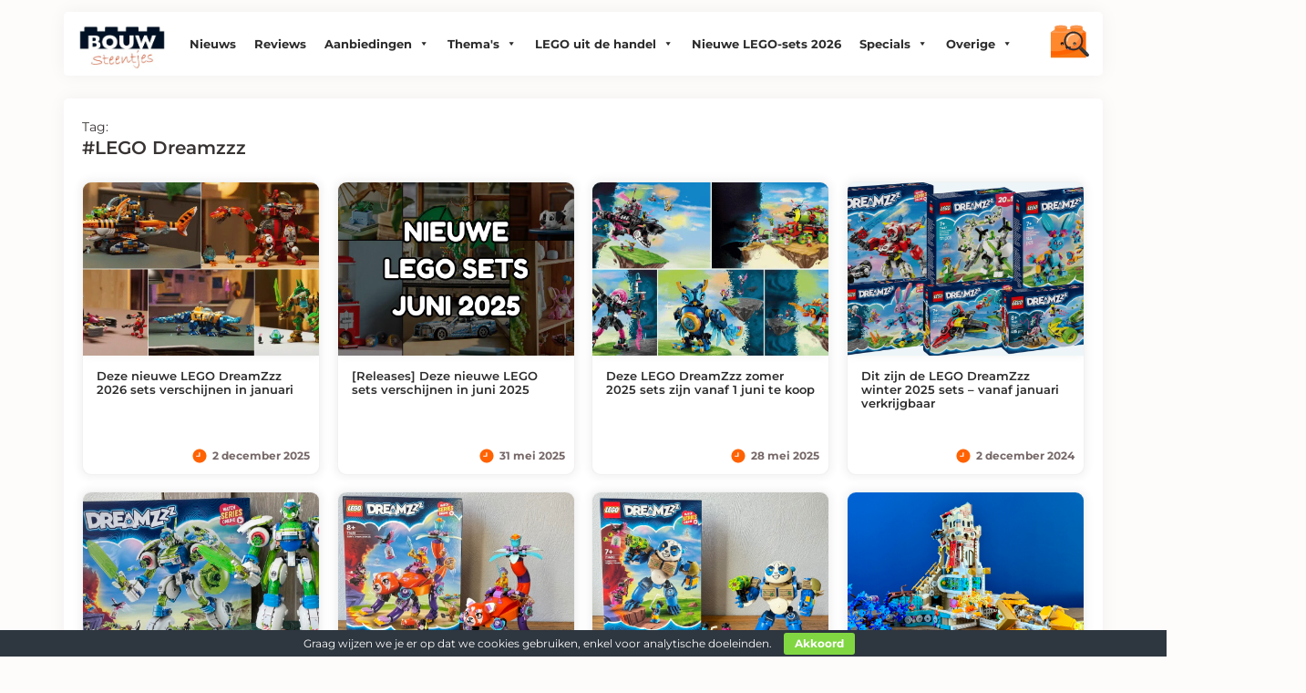

--- FILE ---
content_type: image/svg+xml
request_url: https://bouwsteentjes.info/wp-content/themes/bouwsteentjes/images/bouwsteentjes_lego_zoeken.svg
body_size: 1879
content:
<?xml version="1.0" encoding="utf-8"?>
<!-- Generator: Adobe Illustrator 26.1.0, SVG Export Plug-In . SVG Version: 6.00 Build 0)  -->
<!DOCTYPE svg PUBLIC "-//W3C//DTD SVG 1.1//EN" "http://www.w3.org/Graphics/SVG/1.1/DTD/svg11.dtd" [
	<!ENTITY st0 "fill:#FF6200;">
	<!ENTITY st1 "fill:#F47A37;">
	<!ENTITY st2 "opacity:0.3;fill:#FFDE94;">
	<!ENTITY st3 "fill:#231200;">
	<!ENTITY st4 "fill:#FFFFFF;">
	<!ENTITY st5 "fill:#FFA3C8;">
	<!ENTITY st6 "opacity:0.4;fill:#EA8E2A;">
	<!ENTITY st7 "opacity:0.21;fill:#FFFFFF;">
	<!ENTITY st8 "opacity:0.76;fill:#FFFFFF;">
	<!ENTITY st9 "opacity:0.58;fill:#3E479B;">
	<!ENTITY st10 "fill:none;">
	<!ENTITY st11 "fill:#2C2C2C;">
	<!ENTITY st12 "fill:#313233;">
	<!ENTITY st13 "opacity:0.14;fill:#8E8E8E;">
]>
<svg version="1.1" id="Layer_1" xmlns="http://www.w3.org/2000/svg" xmlns:xlink="http://www.w3.org/1999/xlink" x="0px" y="0px"
	 width="98.5px" height="98.5px" viewBox="0 0 98.5 98.5" style="enable-background:new 0 0 98.5 98.5;" xml:space="preserve">
<g>
	<g>
		<rect x="4.3" y="26.8" style="&st0;" width="84.5" height="61.2"/>
		<polygon style="&st1;" points="4.3,26.8 15.6,19.6 79.5,19.8 88.8,26.8 		"/>
		<g>
			<path style="&st0;" d="M14.1,14v7.7c0,1.9,6.5,3.5,14.5,3.5c8,0,14.5-1.6,14.5-3.5V14H14.1z"/>
			<path style="&st1;" d="M43.1,14c0,1.9-6.5,3.5-14.5,3.5c-8,0-14.5-1.6-14.5-3.5s6.5-3.5,14.5-3.5C36.6,10.5,43.1,12.1,43.1,14z"
				/>
		</g>
		<g>
			<path style="&st0;" d="M51.3,14v7.7c0,1.9,6.5,3.5,14.5,3.5c8,0,14.5-1.6,14.5-3.5V14H51.3z"/>
			<path style="&st1;" d="M80.2,14c0,1.9-6.5,3.5-14.5,3.5c-8,0-14.5-1.6-14.5-3.5s6.5-3.5,14.5-3.5C73.7,10.5,80.2,12.1,80.2,14z"
				/>
		</g>
	</g>
	<g>
		<path style="&st2;" d="M80.2,20.3V14c0-1.9-6.5-3.5-14.5-3.5c-8,0-14.5,1.6-14.5,3.5v5.7l-8.2,0V14c0-1.9-6.5-3.5-14.5-3.5
			c-8,0-14.5,1.6-14.5,3.5v6.5l-9.8,6.3v45.3c3.7,0.6,7.4,0.9,11.2,0.9c32,0,58.9-21.5,67.2-50.8L80.2,20.3z"/>
		<g>
			<g>
				<g>
					<path style="&st3;" d="M57.7,54.5c0,2.1,1.7,3.8,3.8,3.8c2.1,0,3.8-1.7,3.8-3.8c0-2.1-1.7-3.8-3.8-3.8
						C59.4,50.8,57.7,52.5,57.7,54.5z"/>
					<circle style="&st4;" cx="61.5" cy="56.6" r="1.1"/>
				</g>
				<g>
					<path style="&st3;" d="M27.9,54.5c0,2.1,1.7,3.8,3.8,3.8c2.1,0,3.8-1.7,3.8-3.8c0-2.1-1.7-3.8-3.8-3.8
						C29.6,50.8,27.9,52.5,27.9,54.5z"/>
					<circle style="&st4;" cx="31.7" cy="56.6" r="1.1"/>
				</g>
			</g>
			<g>
				<path style="&st3;" d="M52.7,61.5c0.1,0.3,0.1,0.7,0.1,1.1c0,3.5-2.8,6.3-6.3,6.3c-3.5,0-6.3-2.8-6.3-6.3c0-0.4,0-0.7,0.1-1.1
					H52.7z"/>
				<path style="&st5;" d="M46.6,65.9c1.2,0.3,2.1,1.3,2.4,2.4c-0.8,0.3-1.6,0.5-2.5,0.5c-1.4,0-2.6-0.4-3.7-1.2
					C43.6,66.2,45.1,65.5,46.6,65.9z"/>
			</g>
		</g>
		<path style="&st6;" d="M4.3,82.5V88h84.5V60.2C55.6,82.2,18.2,83,4.3,82.5z"/>
	</g>
	<g>
		<g>
			<circle style="&st7;" cx="58.8" cy="48.1" r="19.2"/>
		</g>
		<g>
			<path style="&st8;" d="M43.8,49.4c-0.7,0-1.2-0.5-1.2-1.2c0-9.7,7.9-17.6,17.6-17.6c0.7,0,1.2,0.5,1.2,1.2c0,0.7-0.5,1.2-1.2,1.2
				c-8.4,0-15.2,6.8-15.2,15.2C45,48.9,44.4,49.4,43.8,49.4z"/>
		</g>
		<path style="&st9;" d="M58.8,67.9C47.9,67.9,39,59,39,48.1c0-10.9,8.9-19.8,19.8-19.8c10.9,0,19.8,8.9,19.8,19.8
			C78.7,59,69.8,67.9,58.8,67.9z M58.8,29.4c-10.3,0-18.6,8.4-18.6,18.6s8.4,18.6,18.6,18.6s18.6-8.4,18.6-18.6S69.1,29.4,58.8,29.4
			z"/>
		<g>
			<g>
				<circle style="&st10;" cx="58.8" cy="48.1" r="19.2"/>
				<g>
					<path style="&st11;" d="M76.5,61.8C76.5,61.8,76.6,61.8,76.5,61.8c3-3.9,4.8-8.6,4.8-13.8c0-12.4-10-22.4-22.4-22.4
						s-22.4,10-22.4,22.4c0,12.4,10,22.4,22.4,22.4c5.1,0,9.9-1.7,13.7-4.6l2.6-2.6L76.5,61.8z M58.8,67.3
						c-10.6,0-19.2-8.6-19.2-19.2c0-10.6,8.6-19.2,19.2-19.2s19.2,8.6,19.2,19.2C78.1,58.7,69.4,67.3,58.8,67.3z"/>
					<path style="&st11;" d="M58.8,70.8c-12.5,0-22.7-10.2-22.7-22.7c0-12.5,10.2-22.7,22.7-22.7c12.5,0,22.7,10.2,22.7,22.7
						c0,5.1-1.6,9.9-4.7,13.9L76.8,62c0,0,0,0-0.1,0l-4.1,4C68.7,69.2,63.9,70.8,58.8,70.8z M58.8,25.9c-12.2,0-22.1,9.9-22.1,22.1
						s9.9,22.1,22.1,22.1c4.9,0,9.6-1.6,13.5-4.6l4-4c0,0,0.1-0.1,0.1-0.1c3-3.9,4.6-8.6,4.6-13.5C81,35.8,71,25.9,58.8,25.9z
						 M58.8,67.6c-10.8,0-19.5-8.8-19.5-19.5s8.8-19.5,19.5-19.5s19.5,8.8,19.5,19.5S69.6,67.6,58.8,67.6z M58.8,29.1
						c-10.4,0-18.9,8.5-18.9,18.9c0,10.4,8.5,18.9,18.9,18.9c10.4,0,18.9-8.5,18.9-18.9C77.7,37.6,69.3,29.1,58.8,29.1z"/>
				</g>
				<path style="&st11;" d="M75.9,65.3l-0.9-0.9c-0.3-0.3-0.3-0.9,0-1.2l-2.6,2.6l0,0c-0.3,0.3-0.3,0.9,0,1.2l1.1,1.1
					C73.8,67.6,74.9,66.4,75.9,65.3z"/>
				<path style="&st12;" d="M75.1,63.3c-0.3,0.3-0.3,0.9,0,1.2l0.9,0.9c1-1.1,2.2-2.1,2.8-2.5l-1-1c-0.3-0.3-0.8-0.3-1.1-0.1
					c0,0-0.1,0-0.1,0.1L75.1,63.3z"/>
				<path style="&st13;" d="M75.1,63.3c-0.3,0.3-0.3,0.9,0,1.2l0.9,0.9c1-1.1,2.2-2.1,2.8-2.5l-1-1c-0.3-0.3-0.8-0.3-1.1-0.1
					c0,0-0.1,0-0.1,0.1L75.1,63.3z"/>
				<path style="&st11;" d="M95,78.6l-15.8-16c-0.1-0.1-0.2,0-0.5,0.2c-0.6,0.4-1.7,1.4-2.8,2.5c-1.1,1.1-2.1,2.2-2.5,2.8
					c-0.1,0.2-0.2,0.3-0.1,0.4l15.8,16c1.6,1.6,4.2,1.6,5.8,0C96.6,82.9,96.6,80.3,95,78.6z"/>
			</g>
			<g>
				<g>
					<path style="&st13;" d="M95,78.6l-15.8-16c-0.2-0.2-2,1.4-3.6,3C74.3,67,93.4,86.1,95,84.5l0,0C96.6,82.9,96.6,80.3,95,78.6z"
						/>
				</g>
			</g>
		</g>
	</g>
</g>
<g>
</g>
<g>
</g>
<g>
</g>
<g>
</g>
<g>
</g>
<g>
</g>
<g>
</g>
<g>
</g>
<g>
</g>
<g>
</g>
<g>
</g>
<g>
</g>
<g>
</g>
<g>
</g>
<g>
</g>
</svg>
